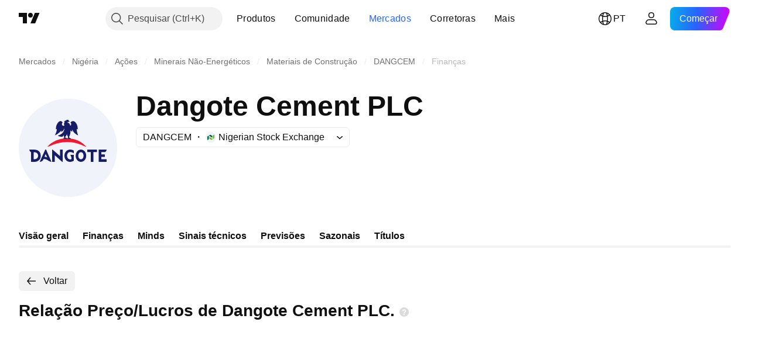

--- FILE ---
content_type: image/svg+xml
request_url: https://s3-symbol-logo.tradingview.com/dangote-cement-plc--big.svg
body_size: 1094
content:
<!-- by TradingView --><svg width="56" height="56" viewBox="0 0 56 56" xmlns="http://www.w3.org/2000/svg"><path fill="#F0F3FA" d="M0 0h56v56H0z"/><path d="M27.37 22.61c-4.47 0-8.46 1.85-11 4.73.62.33 4.38-2.58 10.91-2.68h.19c6.52 0 10.3 3 10.92 2.68a14.65 14.65 0 0 0-11-4.73h-.02Z" fill="#EF1933"/><path d="M33.24 19.11a5.64 5.64 0 0 1-.22-1.98s.09.13.21.22c.1.06.3.14.3.14a5.51 5.51 0 0 0-1.23-4c-.7-.82-1.7-.97-2.42-.38-.17.14-.43.44-.43.44s.51.44.38 1.14c-.11.6-.55.68-.55.68s-.25-1.89-1.59-1.68c.32-.82 1-.56 1.07-.35.03-.07.19-.76-.27-.81-.37-1.07-1.65-.23-1.99.02-.35.25-.84-.02-.84-.02s.27.52.52.58c-.36.51-.6 1.36-.2 2.18l-.03.04c-.35.15-1.23.27-1.38-.74-.09-.64.4-1.05.4-1.05-.1-.2-.18-.33-.35-.47-.72-.6-1.44-.4-2.18.43a5.36 5.36 0 0 0-1.23 3.99l.24-.12c.15-.11.26-.24.26-.24s-.08 1.1-.37 1.91c-.24.71-.45 1.22-.76 1.78 0 0 .77-.17 2.06-1.18 1.19-.92 1.54-1.56 1.54-1.56s.04.12.03.38c-.02.23-.1.54-.1.54s1.32-.53 1.66-1.8c.07-.29.22-.3.2-.03-.24 2.13-1.89 3.31-3.67 3.83-.11.05.28.25.44.33.88.4 2.05.35 2.14.28.32-.2.59-.48.72-.84.1-.23.06-.02.06-.02s-.06.29.09.74c.06.18.13.38.12.58-.02.26 0 .09-.2.27-.21.19-.3.5-.3.5l.52-.05.6-.04c.4-.02.66.01.83.17.02.02.1-.1.05-.28-.08-.3-.55-.47-.93-.47 0 0-.05-.29.1-.48.33-.46.5-.5.75-1.21l.1-.32c.11.51.26.89.5 1.25.26.33.21.79.11.82-.22.09-.35.5-.35.5s.33 0 .77.03c.45.03.96.11 1.09.26 0 0 .13-.17 0-.39-.13-.2-.48-.39-.84-.46 0 0-.04-.42.1-.7.85-1.55.61-3.17.6-3.52.32.68 1.13.76 1.13.76s-.08-.5-.08-.7c0-.22.03-.48.03-.48s.5 1.26 1.3 2c1.32 1.22 2.09 1.34 2.09 1.34a6.5 6.5 0 0 1-.6-1.76ZM47 33.2h2v-1.44h-2v-1.32h1.8C49.84 30.44 50 29 50 29h-4.5v7H50v-1.47h-3v-1.34ZM39 30.45h2V36h1.5v-5.55h1.96V29H39v1.45ZM35.39 29c-.8 0-1.56.35-2.11 1a3.74 3.74 0 0 0-.9 2.5c0 .98.32 1.83.9 2.5.56.65 1.32 1 2.1 1 .94 0 1.82-.5 2.4-1.35.4-.6.6-1.33.6-2.15 0-.97-.29-1.85-.86-2.5-.58-.65-1.33-1-2.13-1Zm0 5.53c-.87 0-1.5-.86-1.5-2.03 0-1.18.63-2.04 1.5-2.04s1.5.85 1.5 2.04c0 1.18-.63 2.03-1.5 2.03ZM30 33.88v.55c-.27.1-.49.14-.73.14-1.08 0-1.77-.86-1.77-2.11 0-1.18.73-2.07 1.8-2.07.62 0 1.5.25 2.04.84v-1.62c-.59-.43-1.4-.61-2.12-.61-1.87 0-3.22 1.5-3.22 3.51 0 2.02 1.35 3.49 3.16 3.49.72 0 1.39-.2 2.19-.65V32h-2.02s.67 1 .67 1.88ZM23.5 29v3.73L19.26 29H19v7h1.5v-3.77L24.74 36H25v-7h-1.5ZM15.09 29l-3.16 7s1.44-.02 1.98-1.14l.24-.49c.3 0 .77.03 1.52.28.83.29 1.24.83 2 1.1.72.26.96.25.96.25l-3.05-7h-.5Zm-.41 4.02.65-1.5.86 1.98a5.7 5.7 0 0 0-1.51-.48ZM8.63 29H6s0 .32.34.83c.47.72.66.43.66 1.02V36h1.63c.87 0 1.58-.09 2.27-.52a3.32 3.32 0 0 0 1.6-2.98c0-2.1-1.37-3.5-3.87-3.5Zm.1 5.5H8.5v-4.01h.23c1.42 0 2.27.8 2.27 2.02s-.85 2-2.27 2Z" fill="#161C66"/></svg>